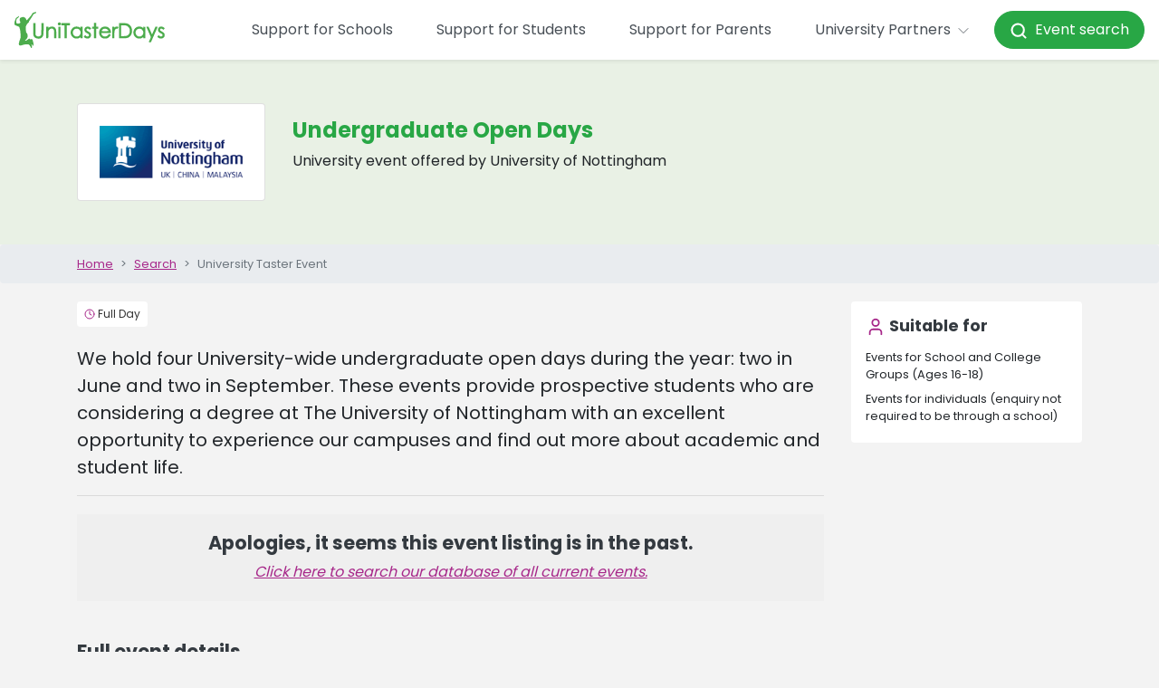

--- FILE ---
content_type: text/html; charset=utf-8
request_url: https://www.unitasterdays.com/events/event/98/undergraduate-open-days
body_size: 14517
content:


<!DOCTYPE html>
<html lang="en">
<head><title>
	University of Nottingham Event | Undergraduate Open Days
</title><meta name="robots" content="noindex,nofollow" /><meta name="description" content="Undergraduate Open Days at University of Nottingham, listed on UniTasterDays.com - a comprehensive database of University Taster Day Events for schools and students." /><link rel="canonical" href="https://www.unitasterdays.com/events/event/98/undergraduate-open-days" />
<meta charset="utf-8">
<meta http-equiv="X-UA-Compatible" content="IE=edge">
<meta name="viewport" content="width=device-width, initial-scale=1, maximum-scale=1.0">
<link href='/favicon.ico?v=1' rel='shortcut icon'>
<script src="https://app.enzuzo.com/scripts/cookiebar/6aca5772-45e3-11ef-bf64-37475282b81a" async></script>
<link rel="preconnect" href="https://cdnjs.cloudflare.com"/>


<!-- Google Tag Manager -->
<script>(function(w,d,s,l,i){w[l]=w[l]||[];w[l].push({'gtm.start':
new Date().getTime(),event:'gtm.js'});var f=d.getElementsByTagName(s)[0],
j=d.createElement(s),dl=l!='dataLayer'?'&l='+l:'';j.async=true;j.src=
'https://www.googletagmanager.com/gtm.js?id='+i+dl;f.parentNode.insertBefore(j,f);
})(window,document,'script','dataLayer','GTM-PGLZW9FS');</script>
<!-- End Google Tag Manager -->

<script type="text/javascript" src="/js/DataLayerManager.js"></script>

<script src="https://cdnjs.cloudflare.com/ajax/libs/jquery/3.6.3/jquery.min.js"></script>
<script src="https://cdnjs.cloudflare.com/ajax/libs/jqueryui/1.13.2/jquery-ui.min.js"></script>
<script src="https://cdnjs.cloudflare.com/ajax/libs/bootstrap/4.5.3/js/bootstrap.bundle.min.js"></script>
<link href="/css/main.css?v=1.16" rel="stylesheet" />


<!--[if lte IE 6]>
<script type="text/javascript" src="/js/jquery-1.4.2.js"></script>
<![endif]-->

<!-- HTML5 shim and Respond.js IE8 support of HTML5 elements and media queries -->
<!--[if lt IE 9]>
    <script src="/js/html5shiv.js"></script>
    <script src="/js/respond.js"></script>
<![endif]-->

<script type="text/javascript">
    // Pete's Simple Trim Function For .NET Validators
    // usage: onchange="this.value = trimStr(this.value);"
    function trimStr(str) {
        var patt1 = / /g; // find spaces globally
        return str.replace(patt1, ''); // replace spaces
    }
</script>

<script>
var _rollbarConfig = {
    accessToken: '59374054cd6b477ab3559f359ab2f4f0',
    captureUncaught: true,
    captureUnhandledRejections: true,
    ignoredMessages: [
        "ttd_dom_ready is not defined",
        "Script error",
        "jQuery is missing",
        "Timeout",
        "Illegal invocation",
        // Explicit jQuery/$ missing variants
        "$ is not defined",
        "Uncaught ReferenceError: $ is not defined",
        "Uncaught ReferenceError: jQuery is not defined",
        "jQuery is not defined"
    ],
    // Filter at runtime (more robust than string matching)
    checkIgnore: function(isUncaught, args, payload) {
        try {
            var msg =
                (args && args[0] && (args[0].message || args[0])) ||
                (payload && payload.body && payload.body.message && payload.body.message.body) ||
                "";

            var ua =
                (payload && payload.request && payload.request.headers && payload.request.headers["User-Agent"]) ||
                (navigator && navigator.userAgent) ||
                "";

            // Ignore common jQuery/$ missing errors
            var isJQueryMissing =
                typeof msg === "string" &&
                (
                    msg.indexOf("$ is not defined") !== -1 ||
                    msg.indexOf("jQuery is not defined") !== -1
                );

            // Ignore known bot traffic (e.g., Yandex)
            var isBot =
                typeof ua === "string" &&
                (
                    ua.indexOf("YandexBot") !== -1 ||
                    ua.indexOf("bot") !== -1 ||
                    ua.indexOf("crawler") !== -1 ||
                    ua.indexOf("spider") !== -1
                );

            if (isJQueryMissing || isBot) {
                return true; // skip reporting
            }
        } catch (e) {
            // Never block reporting due to filter errors
        }
        return false;
    },
    payload: {
        environment: 'production',
        client: {
          javascript: {
            code_version: '1.0',
          }
        }
    }
};
// Rollbar Snippet
!function(r){var e={};function o(n){if(e[n])return e[n].exports;var t=e[n]={i:n,l:!1,exports:{}};return r[n].call(t.exports,t,t.exports,o),t.l=!0,t.exports}o.m=r,o.c=e,o.d=function(r,e,n){o.o(r,e)||Object.defineProperty(r,e,{enumerable:!0,get:n})},o.r=function(r){"undefined"!=typeof Symbol&&Symbol.toStringTag&&Object.defineProperty(r,Symbol.toStringTag,{value:"Module"}),Object.defineProperty(r,"__esModule",{value:!0})},o.t=function(r,e){if(1&e&&(r=o(r)),8&e)return r;if(4&e&&"object"==typeof r&&r&&r.__esModule)return r;var n=Object.create(null);if(o.r(n),Object.defineProperty(n,"default",{enumerable:!0,value:r}),2&e&&"string"!=typeof r)for(var t in r)o.d(n,t,function(e){return r[e]}.bind(null,t));return n},o.n=function(r){var e=r&&r.__esModule?function(){return r.default}:function(){return r};return o.d(e,"a",e),e},o.o=function(r,e){return Object.prototype.hasOwnProperty.call(r,e)},o.p="",o(o.s=0)}([function(r,e,o){"use strict";var n=o(1),t=o(5);_rollbarConfig=_rollbarConfig||{},_rollbarConfig.rollbarJsUrl=_rollbarConfig.rollbarJsUrl||"https://cdn.rollbar.com/rollbarjs/refs/tags/v2.26.0/rollbar.min.js",_rollbarConfig.async=void 0===_rollbarConfig.async||_rollbarConfig.async;var a=n.setupShim(window,_rollbarConfig),l=t(_rollbarConfig);window.rollbar=n.Rollbar,a.loadFull(window,document,!_rollbarConfig.async,_rollbarConfig,l)},function(r,e,o){"use strict";var n=o(2),t=o(3);function a(r){return function(){try{return r.apply(this,arguments)}catch(r){try{console.error("[Rollbar]: Internal error",r)}catch(r){}}}}var l=0;function i(r,e){this.options=r,this._rollbarOldOnError=null;var o=l++;this.shimId=function(){return o},"undefined"!=typeof window&&window._rollbarShims&&(window._rollbarShims[o]={handler:e,messages:[]})}var s=o(4),d=function(r,e){return new i(r,e)},c=function(r){return new s(d,r)};function u(r){return a((function(){var e=this,o=Array.prototype.slice.call(arguments,0),n={shim:e,method:r,args:o,ts:new Date};window._rollbarShims[this.shimId()].messages.push(n)}))}i.prototype.loadFull=function(r,e,o,n,t){var l=!1,i=e.createElement("script"),s=e.getElementsByTagName("script")[0],d=s.parentNode;i.crossOrigin="",i.src=n.rollbarJsUrl,o||(i.async=!0),i.onload=i.onreadystatechange=a((function(){if(!(l||this.readyState&&"loaded"!==this.readyState&&"complete"!==this.readyState)){i.onload=i.onreadystatechange=null;try{d.removeChild(i)}catch(r){}l=!0,function(){var e;if(void 0===r._rollbarDidLoad){e=new Error("rollbar.js did not load");for(var o,n,a,l,i=0;o=r._rollbarShims[i++];)for(o=o.messages||[];n=o.shift();)for(a=n.args||[],i=0;i<a.length;++i)if("function"==typeof(l=a[i])){l(e);break}}"function"==typeof t&&t(e)}()}})),d.insertBefore(i,s)},i.prototype.wrap=function(r,e,o){try{var n;if(n="function"==typeof e?e:function(){return e||{}},"function"!=typeof r)return r;if(r._isWrap)return r;if(!r._rollbar_wrapped&&(r._rollbar_wrapped=function(){o&&"function"==typeof o&&o.apply(this,arguments);try{return r.apply(this,arguments)}catch(o){var e=o;throw e&&("string"==typeof e&&(e=new String(e)),e._rollbarContext=n()||{},e._rollbarContext._wrappedSource=r.toString(),window._rollbarWrappedError=e),e}},r._rollbar_wrapped._isWrap=!0,r.hasOwnProperty))for(var t in r)r.hasOwnProperty(t)&&(r._rollbar_wrapped[t]=r[t]);return r._rollbar_wrapped}catch(e){return r}};for(var p="log,debug,info,warn,warning,error,critical,global,configure,handleUncaughtException,handleAnonymousErrors,handleUnhandledRejection,captureEvent,captureDomContentLoaded,captureLoad".split(","),f=0;f<p.length;++f)i.prototype[p[f]]=u(p[f]);r.exports={setupShim:function(r,e){if(r){var o=e.globalAlias||"Rollbar";if("object"==typeof r[o])return r[o];r._rollbarShims={},r._rollbarWrappedError=null;var l=new c(e);return a((function(){e.captureUncaught&&(l._rollbarOldOnError=r.onerror,n.captureUncaughtExceptions(r,l,!0),e.wrapGlobalEventHandlers&&t(r,l,!0)),e.captureUnhandledRejections&&n.captureUnhandledRejections(r,l,!0);var a=e.autoInstrument;return!1!==e.enabled&&(void 0===a||!0===a||"object"==typeof a&&a.network)&&r.addEventListener&&(r.addEventListener("load",l.captureLoad.bind(l)),r.addEventListener("DOMContentLoaded",l.captureDomContentLoaded.bind(l))),r[o]=l,l}))()}},Rollbar:c}},function(r,e,o){"use strict";function n(r,e,o,n){r._rollbarWrappedError&&(n[4]||(n[4]=r._rollbarWrappedError),n[5]||(n[5]=r._rollbarWrappedError._rollbarContext),r._rollbarWrappedError=null);var t=e.handleUncaughtException.apply(e,n);o&&o.apply(r,n),"anonymous"===t&&(e.anonymousErrorsPending+=1)}r.exports={captureUncaughtExceptions:function(r,e,o){if(r){var t;if("function"==typeof e._rollbarOldOnError)t=e._rollbarOldOnError;else if(r.onerror){for(t=r.onerror;t._rollbarOldOnError;)t=t._rollbarOldOnError;e._rollbarOldOnError=t}e.handleAnonymousErrors();var a=function(){var o=Array.prototype.slice.call(arguments,0);n(r,e,t,o)};o&&(a._rollbarOldOnError=t),r.onerror=a}},captureUnhandledRejections:function(r,e,o){if(r){"function"==typeof r._rollbarURH&&r._rollbarURH.belongsToShim&&r.removeEventListener("unhandledrejection",r._rollbarURH);var n=function(r){var o,n,t;try{o=r.reason}catch(r){o=void 0}try{n=r.promise}catch(r){n="[unhandledrejection] error getting `promise` from event"}try{t=r.detail,!o&&t&&(o=t.reason,n=t.promise)}catch(r){}o||(o="[unhandledrejection] error getting `reason` from event"),e&&e.handleUnhandledRejection&&e.handleUnhandledRejection(o,n)};n.belongsToShim=o,r._rollbarURH=n,r.addEventListener("unhandledrejection",n)}}}},function(r,e,o){"use strict";function n(r,e,o){if(e.hasOwnProperty&&e.hasOwnProperty("addEventListener")){for(var n=e.addEventListener;n._rollbarOldAdd&&n.belongsToShim;)n=n._rollbarOldAdd;var t=function(e,o,t){n.call(this,e,r.wrap(o),t)};t._rollbarOldAdd=n,t.belongsToShim=o,e.addEventListener=t;for(var a=e.removeEventListener;a._rollbarOldRemove&&a.belongsToShim;)a=a._rollbarOldRemove;var l=function(r,e,o){a.call(this,r,e&&e._rollbar_wrapped||e,o)};l._rollbarOldRemove=a,l.belongsToShim=o,e.removeEventListener=l}}r.exports=function(r,e,o){if(r){var t,a,l="EventTarget,Window,Node,ApplicationCache,AudioTrackList,ChannelMergerNode,CryptoOperation,EventSource,FileReader,HTMLUnknownElement,IDBDatabase,IDBRequest,IDBTransaction,KeyOperation,MediaController,MessagePort,ModalWindow,Notification,SVGElementInstance,Screen,TextTrack,TextTrackCue,TextTrackList,WebSocket,WebSocketWorker,Worker,XMLHttpRequest,XMLHttpRequestEventTarget,XMLHttpRequestUpload".split(",");for(t=0;t<l.length;++t)r[a=l[t]]&&r[a].prototype&&n(e,r[a].prototype,o)}}},function(r,e,o){"use strict";function n(r,e){this.impl=r(e,this),this.options=e,function(r){for(var e=function(r){return function(){var e=Array.prototype.slice.call(arguments,0);if(this.impl[r])return this.impl[r].apply(this.impl,e)}},o="log,debug,info,warn,warning,error,critical,global,configure,handleUncaughtException,handleAnonymousErrors,handleUnhandledRejection,_createItem,wrap,loadFull,shimId,captureEvent,captureDomContentLoaded,captureLoad".split(","),n=0;n<o.length;n++)r[o[n]]=e(o[n])}(n.prototype)}n.prototype._swapAndProcessMessages=function(r,e){var o,n,t;for(this.impl=r(this.options);o=e.shift();)n=o.method,t=o.args,this[n]&&"function"==typeof this[n]&&("captureDomContentLoaded"===n||"captureLoad"===n?this[n].apply(this,[t[0],o.ts]):this[n].apply(this,t));return this},r.exports=n},function(r,e,o){"use strict";r.exports=function(r){return function(e){if(!e&&!window._rollbarInitialized){for(var o,n,t=(r=r||{}).globalAlias||"Rollbar",a=window.rollbar,l=function(r){return new a(r)},i=0;o=window._rollbarShims[i++];)n||(n=o.handler),o.handler._swapAndProcessMessages(l,o.messages);window[t]=n,window._rollbarInitialized=!0}}}}]);
// End Rollbar Snippet
</script>
    <style>
        @media (max-width: 767px) {
            .mobile-textarea {
                height: 240px !important;
            }
        }
    </style>
    <script src="https://challenges.cloudflare.com/turnstile/v0/api.js" async defer></script>
    
    <script type="text/javascript">
        function emailTrigger() {
            var obj = $('div#emailEnquiry');
            var currentDisplay = obj.css("display");
            obj.animate({ "height": "show", "opacity": "show" }, 300);
            $('#optionSide_EmailClose').delay(30).animate({ "width": "toggle" }, 300);
            scrollTop(obj);
        }

        function emailSentTrigger() {
            var obj = $('div#emailSent');
            var currentDisplay = obj.css("display");
            obj.animate({ "height": "show", "opacity": "show" }, 300);
            $('#optionSide_EmailSentClose').delay(30).animate({ "width": "toggle" }, 300);
            scrollTop(obj);
        }

        function datesTrigger() {
            var obj = $('div#datesAvailable');
            var currentDisplay = obj.css("display");
            scrollTop(obj);
            obj.animate({ "opacity": "0.1" }).animate({ "opacity": "1.0" }, 100).animate({ "opacity": "0.1" }, 100).animate({ "opacity": "1.0" }, 100);
        }

        function shareTrigger() {
            var obj = $('div#share');
            var currentDisplay = obj.css("display");
            obj.animate({ "height": "show", "opacity": "show" }, 300);
            $('#optionSide_ShareClose').delay(30).animate({ "width": "toggle" }, 300);
            scrollTop(obj);
        }

        function scrollTop(sender) {
            var top = sender.offset().top - $(window).height() / 4;
            $('html, body').animate({ scrollTop: top }, "slow");
        }

        function hoverOverDiv(btn) {
            var horizPos = 0;
            var horizWidth = 5;
            var horizPos = new Array(-100, -29, 40, 103, 162);

            //if (btn == 2) { horizPos = -29; }
            //if (btn == 3) { horizPos = 38; }
            $('#optionsBar').fadeTo(1, 0.95);

            var htmlWidth = $('body').width();
            if ($('#hoverPanel').css('display') == 'none') {
                $('#hoverPanel').css("bottom", "24px").css("left", htmlWidth / 2 + horizPos[btn]).css("width", horizWidth).show();
            }
        }

        function hoverOutDiv() {
            $('#hoverPanel').hide();
        }

        $(document).ready(function () {
            // onload events here
            copyContactLinks();
        });

        function copyContactLinks() {
            var cl = $('#contactLinks').html();
            if (cl) { cl = cl.replace("<br>", "&nbsp;"); $('#contactSection').html(cl); }
        }
    </script>
<meta property="og:title" content="University of Nottingham Event | Undergraduate Open Days" /><meta property="og:description" content="Undergraduate Open Days at University of Nottingham, listed on UniTasterDays.com - a comprehensive database of University Taster Day Events for schools and students." /><meta property="og:type" content="Event" /></head>

<body>
<script>
    DataLayerManager.ProductView('Event', 'University of Nottingham', '338', 'Undergraduate Open Days', '98')
</script>


 <div id="topContent">
        

<nav class="navbar fixed-top navbar-expand-xl navbar-light bg-white shadow-sm ">
    <a class="navbar-brand" href="/">
        <img src="/images/utd_logo.svg" height="40" alt="UniTasterDays Logo" loading="lazy">
    </a>
    <button class="navbar-toggler x" type="button" data-toggle="collapse" data-target="#navbarSupportedContent" aria-controls="navbarSupportedContent" aria-expanded="false" aria-label="Toggle navigation">
        <span class="icon-bar"></span>
        <span class="icon-bar"></span>
        <span class="icon-bar"></span>
    </button>
    <div class="collapse navbar-collapse justify-content-end" id="navbarSupportedContent">
        <ul class="navbar-nav align-items-lg-center">
                        <li class="nav-item my-3 my-lg-auto">
                            <a href="/support-for-schools/" class="nav-link px-xl-4">Support for Schools</a>
                        </li>
            <li class="nav-item my-3 my-lg-auto">
    <a href="/support-for-students/" class="nav-link px-xl-4">Support for Students</a>
</li>
            <li class="nav-item my-3 my-lg-auto">
    <a href="/support-for-parents/" class="nav-link px-xl-4">Support for Parents</a>
</li>
            
            

            
            <li class="nav-item dropdown">
                <a class="nav-link px-xl-4 py-3 py-xl-0" href="#" id="navbarDropdown1" role="button" data-toggle="dropdown" aria-haspopup="true" aria-expanded="false">University Partners <i data-lucide="chevron-down" style="width:20px;height:20px" stroke-width="1"></i>
                </a>
                <div class="dropdown-menu dropdown-menu-right p-0 border-0 mt-md-2" aria-labelledby="navbarDropdown1">
                    <a href="/providers/" title="Advertise with us" class="dropdown-item py-0 px-0"><span class="d-block mx-0 mx-xl-3 py-3">Advertise with us</span></a>
                    <a href="/providers/who-we-work-with.aspx" title="Our members" class="dropdown-item py-0 px-0"><span class="d-block mx-0 mx-xl-3 py-3">Our members</span></a>
                    <a href="/university-training-days/" title="Training" class="dropdown-item py-0 px-0"><span class="d-block mx-0 mx-xl-3 py-3">Training</span></a>
                    <a href="/practitioners-guide/" title="Practitioners’ Guide" class="dropdown-item py-0 px-0"><span class="d-block mx-0 mx-xl-3 py-3">Practitioners’ Guide</span></a>
                    <a href="/providers/profile-pages.aspx" title="Register to add events" class="dropdown-item py-0 px-0"><span class="d-block mx-0 mx-xl-3 py-3">Register to add events</span></a>
                    <a href="https://admin.unitasterdays.com/" title="Manage events" class="dropdown-item py-0 px-0"><span class="d-block mx-0 mx-xl-3 py-3">Manage events</span></a>
                </div>
            </li>
            <li class="nav-item my-3 my-lg-auto">
    <a style="color: white !important;" href="/events/" class="btn btn-success text-white py-3 py-lg-2 px-3 nav-link rounded-pill text-decoration-none"><i data-lucide="search" style="width:20px;height:20px" stroke-width="2.5"></i>&nbsp;&nbsp;Event search</a>
</li>
        </ul>
    </div>
</nav>

        

<!-- Google Tag Manager (noscript) -->
<noscript><iframe src="https://www.googletagmanager.com/ns.html?id=GTM-PGLZW9FS"
height="0" width="0" style="display:none;visibility:hidden"></iframe></noscript>
<!-- End Google Tag Manager (noscript) -->


<style>
    #billboard { width:100%; }
    #billboard img { width:100%; }
</style>
<div id="headerOuter">
    <div id="headerInner" class="container">
       
    </div><!-- /.container -->
</div>
    </div>

    <form method="post" action="/events/event/98/undergraduate-open-days" id="ctl01" FocusOnError="false">
<div class="aspNetHidden">
<input type="hidden" name="__VIEWSTATE" id="__VIEWSTATE" value="/[base64]" />
</div>

<script type="text/javascript">
//<![CDATA[
var theForm = document.forms['ctl01'];
if (!theForm) {
    theForm = document.ctl01;
}
function __doPostBack(eventTarget, eventArgument) {
    if (!theForm.onsubmit || (theForm.onsubmit() != false)) {
        theForm.__EVENTTARGET.value = eventTarget;
        theForm.__EVENTARGUMENT.value = eventArgument;
        theForm.submit();
    }
}
//]]>
</script>


<script src="/WebResource.axd?d=BfexV2sQNSEzamDCnjId7MM3uuiPbNWHZMd2aq5kDQt_dljEXM4P2xiY91B6h2mRp8XfBluYLeDDe1VvTAr3UvNIct5H6wc6hW7WcT3UEpE1&amp;t=638901526200000000" type="text/javascript"></script>

<div class="aspNetHidden">

	<input type="hidden" name="__VIEWSTATEGENERATOR" id="__VIEWSTATEGENERATOR" value="F1266226" />
	<input type="hidden" name="__SCROLLPOSITIONX" id="__SCROLLPOSITIONX" value="0" />
	<input type="hidden" name="__SCROLLPOSITIONY" id="__SCROLLPOSITIONY" value="0" />
	<input type="hidden" name="__EVENTTARGET" id="__EVENTTARGET" value="" />
	<input type="hidden" name="__EVENTARGUMENT" id="__EVENTARGUMENT" value="" />
</div>
        <div itemscope itemtype="http://schema.org/Event">
            <div class="d-none"><a itemprop="url" href="https://www.unitasterdays.com/events/event/98/undergraduate-open-days"><span itemprop="name">Undergraduate Open Days</span></a><div itemprop="location" itemscope itemtype="https://schema.org/Place"><span itemprop="name">University of Nottingham</span><div itemprop="address" itemscope itemtype="http://schema.org/PostalAddress"><span itemprop="streetAddress">University of Nottingham</span></div></div><span itemprop="description">We hold four University-wide undergraduate open days during the year: two in June and two in September. These events provide prospective students who are considering a degree at The University of Nottingham with an excellent opportunity to experience our campuses and find out more about academic and student life.  at University of Nottingham</span><meta itemprop="startDate" content="0001-01-01T12:00"><meta itemprop="endDate" content="0001-01-01T12:00"></div>
            <div class="container-fluid p-0 bg-utd-light-green">
                <div class="container-lg">
                    <div class="row py-3 py-lg-5 px-3 px-lg-0">
                        <div class="col-12 col-md-5 d-md-flex">
                            <div class="card w-100 h-100">
                            <div class="my-auto mx-auto p-3 p-lg-4">
                                <img src="https://res.cloudinary.com/unitasterdays/image/upload/logos/Institutions/PID338.gif" id="imgLogo" alt="Logo" title="" class="img-fluid" />
                            </div>
</div>
                        </div>
                        <div class="col-24 col-md-19 justify-content-center d-flex flex-column py-4 py-md-0">
                            <h1 class="text-utd-green">
                                Undergraduate Open Days</h1>
                            <p>
                                University event offered by University of Nottingham
                            </p>

                            


                        </div>

                    </div>
                </div>
            </div>
            <a href="/search.aspx" title="home" class="d-block d-lg-none breadcrumb small container-fluid text-decoration-none">
        <div class="container-lg py-0">
            <i data-lucide="chevron-left" class="fal fa-angle-left" aria-hidden="true"></i> Search
        </div>
    </a>
                <div class="container-fluid breadcrumb small px-0 mb-1 d-none d-lg-block">
        <div class="container">
            <ol class="breadcrumb my-0 p-0">
                <li class="breadcrumb-item"><a href="/">Home</a></li>
                <li class="breadcrumb-item"><a href="/search.aspx">Search</a></li>
                <li class="breadcrumb-item active">University Taster Event</li>
            </ol>
        </div>
    </div>



            <div class="container-fluid">
                <div class="container-lg">
                    <div class="row">
                        <div class="col-24 col-lg-18 mb-5">
                            <div class="d-block my-3">
                                <p class="mb-0">
                                    <span class="badge mb-1 bg-white p-2 font-weight-normal"><i data-lucide="clock" class="fa-light fa-clock text-primary" aria-hidden="true" style="width:12px;height:12px;vertical-align: top;"></i>
                                        <span id="lblDuration" style="color:#333333;">Full Day</span></span>
                                    

                                    

                                </p>
                            </div>
                            <div class="lead my-3" style="font-weight: 400;" id="eventSummary">
                                We hold four University-wide undergraduate open days during the year: two in June and two in September. These events provide prospective students who are considering a degree at The University of Nottingham with an excellent opportunity to experience our campuses and find out more about academic and student life. 
                                <hr>
                            </div>


                            <div class="col-24 col-lg-6 d-block d-lg-none px-0">
                            


                            <div class="card border-0 p-3 my-3">
                                <h5><i data-lucide="user" class="fal fa-user text-primary fa-fw" aria-hidden="true"></i> Suitable for</h5>
                                <span id="lblSuitableForMob" class="row"><span class='col-24 py-1 small' data-id='4'>Events for School and College Groups (Ages 16-18)</span><br /><span class='col-24 py-1 small' data-id='5'>Events for individuals (enquiry not required to be through a school)</span><br /></span>
                            </div>
                           
                            
                        </div>

                            <div id="pnlMainForm">
	

                            <div>

                                

                           </div>
                            
                                <div style="background-color: #efefef; margin: 20px 0; padding: 20px; text-align: center;">
                                    <h3>Apologies, it seems this event listing is in the past.</h3>
                                    <a style="text-decoration: underline; font-style: italic;" href="/Search.aspx">Click here to search our database of all current events.</a>
                                </div>
                            
                            
                                

                            


                            
                            <br />

                            <div class="clearfix"></div>
                        
</div>

                            <h3>Full event details</h3>
                            <div id="eventDescription">
                                As well as the talks, demonstrations and taster lectures being run by the academic schools, there will be general talks running which cover topics such as student life, accommodation choices, student finance and study abroad opportunities. Furthermore, visitors will be able to go on guided campus tours, view a selection of catered and self-catered accommodation and discover what Nottingham has to offer students on one of our free city bus tours leaving from University Park Campus. <br/><br/>
                            </div>
                            

                            <hr />


                            
                            

                            

                            
                            <div class="row">
                              
                            </div>
                            
                            
                            
                            




                            




                        </div>
                        <div class="col-24 col-lg-6 d-none d-lg-block">
                            


                            <div class="card border-0 p-3 my-3">
                                <h5><i data-lucide="user" class="fal fa-user text-primary fa-fw" aria-hidden="true"></i> Suitable for</h5>
                                <span id="lblSuitableFor" class="row"><span class='col-24 py-1 small' data-id='4'>Events for School and College Groups (Ages 16-18)</span><br /><span class='col-24 py-1 small' data-id='5'>Events for individuals (enquiry not required to be through a school)</span><br /></span>
                            </div>
                           
                            
                        </div>
                    </div>

                </div>
            </div>
        </div>



        <div id="containerInner" class="container">


            <div id="mainContent">

                <!-- // =================================================== Page Content ===================================================// -->



                <div class="col-xs-12 backWhite pad-sides bottomgap">
                    <div class="col-xs-12 tight-xs">


                        <div class="visible-xs clearfix"></div>


                        

                        
                    </div>
                </div>

                <!-- // ================================================= Page Content End =================================================// -->
            </div>
            <!-- /.main content -->
        </div>
        <!-- /.container -->
    

<script type="text/javascript">
//<![CDATA[

theForm.oldSubmit = theForm.submit;
theForm.submit = WebForm_SaveScrollPositionSubmit;

theForm.oldOnSubmit = theForm.onsubmit;
theForm.onsubmit = WebForm_SaveScrollPositionOnSubmit;
//]]>
</script>
</form>

        

<footer class="page-footer small">
    <div class="container-fluid bg-gray-900 text-white py-4">
        <div class="container text-center text-md-left">
            <div class="row">
                <div class="page-footer__col col-24 col-lg-6 pb-5 pb-lg-0">
                    <h6>School Staff</h6>
                    <a href="/university-support-for-schools/request-university-event-support-for-your-school/" title="Request bespoke events" class="py-1 text-white">Request bespoke events</a>
                    <a href="/regional" title="Regional university contacts" class="py-1 text-white">Regional university contacts</a>
                    <a href="/events-by-email.aspx" title="Subscribe for updates" class="py-1 text-white">Subscribe for updates</a>
                    <a href="/university-support-for-schools/university-resources/" title="Free resources" class="py-1 text-white">Free resources</a>
                    <a href="/university-support-for-schools/university-blogs-for-teachers-and-careers-advisers/?au=1" title="Tips for schools" class="py-1 text-white">Tips for schools</a>
                </div>
                <div class="page-footer__col col-24 col-lg-6 pb-5 pb-lg-0">
                    <h6>Pupils</h6>
                    <a href="/search.aspx" title="Search university events" class="py-1 text-white">Search university events</a>
                    <a href="/event-incentives" title="Event discounts" class="py-1 text-white">Event discounts</a>
                    <a href="/ondemand" title="Subject videos" class="py-1 text-white">Subject videos</a>
                    <a href="/theuniguide/" title="Podcast" class="py-1 text-white">Podcast</a>
                    <a href="/jargonbuster" title="Jargon buster" class="py-1 text-white">Jargon buster</a>
                    <a href="/students" title="Student guide" class="py-1 text-white">Student guide</a>
                    <a href="/university-support-for-students/university-blogs-for-students/?au=2" title="Tips for students" class="py-1 text-white">Tips for students</a>
                </div>                
                 <div class="page-footer__col col-24 col-lg-6 pb-5 pb-lg-0">
                    <h6>Parents</h6>
                    <a href="/parents" title="Parents' guide" class="py-1 text-white">Parents' guide</a>
                    <a href="/university-support-for-parents/university-blogs-for-parents/?au=3" title="Tips for parents" class="py-1 text-white">Tips for parents</a>
                </div>
                <div class="page-footer__col col-24 col-lg-6 pb-5 pb-lg-0">
                    <h6>University Partners</h6>
                    <a href="/providers/" title="Advertise with us" class="py-1 text-white">Advertise with us</a>
                    <a href="/providers/who-we-work-with.aspx" title="Our members" class="py-1 text-white">Our members</a>
                    <a href="/university-training-days/" title="Training" class="py-1 text-white">Training</a>
                    <a href="/providers/profile-pages.aspx" title="Register to add events" class="py-1 text-white">Register to add events</a>
                    <a href="https://admin.unitasterdays.com/" title="Manage events" class="py-1 text-white">Manage events</a>
                </div>
            </div>
            <hr class="border-white" />
            <div class="row">
                <div class="col-24 col-lg-8">
                    &copy; Copyright 2026 UniTasterDays
                </div>
                <div class="col-24 col-lg-8 pb-5 pb-lg-0 text-center page-footer__col--small-links">
                    <a class="text-white" title="UniTasterDays Privacy Policy" href="/privacy.aspx">Privacy</a> | <a class="text-white" title="Contact UniTasterDays" href="/contact-unitasterdays/">Contact</a> | <a class="text-white" title="About UniTasterDays" href="/about-unitasterdays/">About</a>
                </div>
                <div class="col-24 col-lg-8 d-flex justify-content-lg-end justify-content-center page-footer__col--small-links">
                    <a href="https://www.facebook.com/unitasterdays" title="UniTasterDays Facebook" target="_blank" class="px-2 text-white"><i class="fab fa-2x fa-facebook"></i></a>
                    <a href="https://x.com/unitasterdays" title="UniTasterDays X" target="_blank" class="px-2 text-white"><i class="fab fa-2x fa-x-twitter"></i></a>
                    <a href="https://www.linkedin.com/company/unitasterdays" target="_blank" title="UniTasterDays Linkedin" class="px-2 text-white"><i class="fab fa-2x fa-linkedin"></i></a>
                    <a href="https://www.instagram.com/unitasterdays/" title="UniTasterDays Instagram" target="_blank" class="px-2  pr-md-0 text-white"><i class="fab fa-2x fa-instagram"></i></a>
                </div>
            </div>
        </div>
    </div> 
    <div class="container-fluid py-4 bg-white">
        <div class="container">
            <div class="row justify-content-center">
                <div class="col-20">
                    <div class="row">
                        <a style="text-decoration: none;" title="Careers England" href="https://www.careersengland.org.uk/" target="_blank" class="page-footer__logo mb-5 mb-lg-0 col-24 col-lg">
                            <div class="row h-100">
                                <div class="col-24">
                                    <p style="color: #999 !important;" class="text-center small">Careers England Member Organisation</p>
                                </div>
                                <div class="col-24 d-flex align-items-center justify-content-center">
                                    <img src="https://www.unitasterdays.com/images/careersEngland.png" class="img-fluid" loading="lazy" alt="Careers England Logo" />
                                </div>
                            </div>   
                        </a>
                        <a style="text-decoration: none;" title="Career Development Institute" href="https://www.thecdi.net/" target="_blank" class="page-footer__logo mb-5 mb-lg-0 col-24 col-lg">
                            <div class="row h-100">
                                <div class="col-24">
                                     <p style="color: #999 !important;" class="text-center small">Career Development Institute Affiliate Organisation</p>
                                </div>
                                <div class="col-24 d-flex align-items-center justify-content-center">
                            <img src="https://www.unitasterdays.com/images/CDI.png" class="img-fluid" loading="lazy" alt="CDI Logo"/>
                                </div>
                            </div>
                        </a>
                        <a style="text-decoration: none;" title="Education Resources Awards" href="https://educationresourcesawards.co.uk/" target="_blank" class="page-footer__logo mb-5 mb-lg-0 col-24 col-lg">
                            <div class="row h-100">
                                <div class="col-24">
                                     <p style="color: #999 !important;" class="text-center small">Free Educational Resources</p>
                                </div>
                                <div class="col-24 d-flex align-items-center justify-content-center">
                            <img src="https://www.unitasterdays.com/images/era.png" class="img-fluid" loading="lazy" alt="ERA finalists for 2018 logo"/>
                                </div>
                            </div>                           
                        </a>
                        <a style="text-decoration: none;" title="Best Use Of Tech In Career Development" href="https://www.thecdi.net/" target="_blank" class="page-footer__logo mb-5 mb-lg-0 col-24 col-lg">
                           <div class="row h-100">
                                <div class="col-24">
                                     <p style="color: #999 !important;" class="text-center small">Best use of Tecnhology in Career Development</p>
                                </div>
                                <div class="col-24 d-flex align-items-center justify-content-center">
                            <img src="https://www.unitasterdays.com/images/uk_career_dev_award_badge.gif" class="img-fluid" loading="lazy" alt="UK Career Development Award Logo"/>
                                </div>
                            </div>                             
                        </a>
                        <a style="text-decoration: none;" title="HELOA" href="https://www.heloa.ac.uk/" target="_blank" class="page-footer__logo mb-5 mb-lg-0 col-24 col-lg">
                            <div class="row h-100">
                                <div class="col-24">
                                     <p style="color: #999 !important;" class="text-center small">Working in collaboration with</p>
                                </div>
                                <div class="col-24 d-flex align-items-center justify-content-center">
                            <img src="https://www.unitasterdays.com/images/HELOA.png" class="img-fluid" loading="lazy" alt="HELOA Logo"/>
                                </div>
                            </div>                             
                        </a>
                         <a style="text-decoration: none;" title="Research undertaken by a careers professional" href="https://www.thecdi.net/" target="_blank" class="page-footer__logo mb-5 mb-lg-0 col-24 col-lg">
                            <div class="row h-100">
                                <div class="col-24">
                                     <p style="color: #999 !important;" class="text-center small">Research undertaken by a careers professional</p>
                                </div>
                                <div class="col-24 d-flex align-items-center justify-content-center">
                            <img src="/images/UKCDA_shortlisted_logo_2022.jpg" class="img-fluid" loading="lazy" alt="UKCDA Shortlisted 2022 Logo"/>
                                </div>
                            </div>   
                        </a>
                    </div>
                </div>
            </div>
        </div>
    </div>
</footer>


<script>
    function Get_Cookie(check_name) {
        // first we'll split this cookie up into name/value pairs
        // note: document.cookie only returns name=value, not the other components
        var a_all_cookies = document.cookie.split(';');
        var a_temp_cookie = '';
        var cookie_name = '';
        var cookie_value = '';
        var b_cookie_found = false; // set boolean t/f default f

        for (i = 0; i < a_all_cookies.length; i++) {
            // now we'll split apart each name=value pair
            a_temp_cookie = a_all_cookies[i].split('=');


            // and trim left/right whitespace while we're at it
            cookie_name = a_temp_cookie[0].replace(/^\s+|\s+$/g, '');

            // if the extracted name matches passed check_name
            if (cookie_name == check_name) {
                b_cookie_found = true;
                // we need to handle case where cookie has no value but exists (no = sign, that is):
                if (a_temp_cookie.length > 1) {
                    cookie_value = unescape(a_temp_cookie[1].replace(/^\s+|\s+$/g, ''));
                }
                // note that in cases where cookie is initialized but no value, null is returned
                return cookie_value;
                break;
            }
            a_temp_cookie = null;
            cookie_name = '';
        }
        if (!b_cookie_found) {
            return null;
        }
    }

    function Set_Cookie(name, value, expires, path, domain, secure) {
        // set time, it's in milliseconds
        var today = new Date();
        today.setTime(today.getTime());

        /*
        if the expires variable is set, make the correct
        expires time, the current script below will set
        it for x number of days, to make it for hours,
        delete * 24, for minutes, delete * 60 * 24
        */
        if (expires) {
            expires = expires * 1000 * 60 * 60 * 24;
        }
        var expires_date = new Date(today.getTime() + (expires));

        document.cookie = name + "=" + escape(value) +
            ((expires) ? ";expires=" + expires_date.toGMTString() : "") +
            ((path) ? ";path=" + path : "") +
            ((domain) ? ";domain=" + domain : "") +
            ((secure) ? ";secure" : "");
    }

    function closeCookieTab() {
        // onclick for "x" slide off screen bottom
        $('.cookieNoticeA').animate({ 'bottom': "-30" }, 300, function () {
            $(this).remove(); // remove cookie notice
            Set_Cookie('cookieVal', '2', 3650, '/', '', ''); // mark as 2 to indicate closed already
        });
    }

    $(document).ready(function () {
        $('.closeTab').click(function () { closeCookieTab(); });

        if (Get_Cookie('cookieVal')) {
            var ca = Get_Cookie('cookieVal');
            if (ca == "2") $('.cookieNoticeA').hide(); // if "2" then hide cookie tab
        }
    });

</script>




<!-- Alertify JS & CSS -->
<link rel="stylesheet" href="https://cdnjs.cloudflare.com/ajax/libs/alertify.js/0.3.11/alertify.core.min.css" />
<link rel="stylesheet" href="https://cdnjs.cloudflare.com/ajax/libs/alertify.js/0.3.11/alertify.default.min.css" />
<script type="text/javascript" src="https://cdnjs.cloudflare.com/ajax/libs/alertify.js/0.3.11/alertify.min.js"></script>

<!-- Bootstrap core JavaScript
================================================== -->
<!-- Placed at the end of the document so the pages load faster -->
<script src="https://kit.fontawesome.com/26a5e6df5e.js" crossorigin="anonymous"></script>

<!-- Production version -->
<script src="https://unpkg.com/lucide@latest"></script>
<script>
    lucide.createIcons();
</script>


    <script>
        $(document).ready(function () {
            $(".form-checkboxes__checkbox :radio").click(function () {
                $(this).closest('.form-group').find('label').removeClass('form-checkboxes__checkbox--selected')
                if ($(this).is(":checked")) {
                    $(this).closest(".form-checkboxes__checkbox").find('label').addClass("form-checkboxes__checkbox--selected");
                } else {
                    $(this).closest(".form-checkboxes__checkbox").find('label').removeClass("form-checkboxes__checkbox--selected");
                }
            });
        });

        $(document).ready(function () {
            $(".form-checkbox-row td").wrapInner("<span class='form-checkboxes__checkbox'></span>")
        })

        $(document).ready(function () {
            $(".form-checkbox-row :checkbox").click(function () {
                if ($(this).is(":checked")) {
                    $(this).closest(".form-checkboxes__checkbox").find('label').addClass("form-checkboxes__checkbox--selected");
                } else {
                    $(this).closest(".form-checkboxes__checkbox").find('label').removeClass("form-checkboxes__checkbox--selected");
                }

            });
        });
    </script>
    <script>
                //limits number of event dates to show with a show more.
        $(document).ready(function () {
            var noOfDates = $('.date-row').length;
            if (noOfDates > 4) {
                $('.date-row:gt(3)').hide();
                $('#showAllDates').removeClass('d-none');
            }


        });
        function showAllDates() {
            $('.date-row').show();
            $('#showAllDates').addClass('d-none');
        }
    </script>
<script defer src="https://static.cloudflareinsights.com/beacon.min.js/vcd15cbe7772f49c399c6a5babf22c1241717689176015" integrity="sha512-ZpsOmlRQV6y907TI0dKBHq9Md29nnaEIPlkf84rnaERnq6zvWvPUqr2ft8M1aS28oN72PdrCzSjY4U6VaAw1EQ==" data-cf-beacon='{"version":"2024.11.0","token":"276384ff51174675ba3ae16c09eb89b6","r":1,"server_timing":{"name":{"cfCacheStatus":true,"cfEdge":true,"cfExtPri":true,"cfL4":true,"cfOrigin":true,"cfSpeedBrain":true},"location_startswith":null}}' crossorigin="anonymous"></script>
</body>
</html>


--- FILE ---
content_type: text/css; charset=utf-8
request_url: https://cdnjs.cloudflare.com/ajax/libs/alertify.js/0.3.11/alertify.core.min.css
body_size: -102
content:
.alertify,.alertify-show,.alertify-log{-webkit-transition:all 500ms cubic-bezier(0.175,0.885,0.320,1.275);-moz-transition:all 500ms cubic-bezier(0.175,0.885,0.320,1.275);-ms-transition:all 500ms cubic-bezier(0.175,0.885,0.320,1.275);-o-transition:all 500ms cubic-bezier(0.175,0.885,0.320,1.275);transition:all 500ms cubic-bezier(0.175,0.885,0.320,1.275)}.alertify-hide{-webkit-transition:all 250ms cubic-bezier(0.600,-0.280,0.735,0.045);-moz-transition:all 250ms cubic-bezier(0.600,-0.280,0.735,0.045);-ms-transition:all 250ms cubic-bezier(0.600,-0.280,0.735,0.045);-o-transition:all 250ms cubic-bezier(0.600,-0.280,0.735,0.045);transition:all 250ms cubic-bezier(0.600,-0.280,0.735,0.045)}.alertify-log-hide{-webkit-transition:all 500ms cubic-bezier(0.600,-0.280,0.735,0.045);-moz-transition:all 500ms cubic-bezier(0.600,-0.280,0.735,0.045);-ms-transition:all 500ms cubic-bezier(0.600,-0.280,0.735,0.045);-o-transition:all 500ms cubic-bezier(0.600,-0.280,0.735,0.045);transition:all 500ms cubic-bezier(0.600,-0.280,0.735,0.045)}.alertify-cover{position:fixed;z-index:99999;top:0;right:0;bottom:0;left:0;background-color:white;filter:alpha(opacity=0);opacity:0}.alertify-cover-hidden{display:none}.alertify{position:fixed;z-index:99999;top:50px;left:50%;width:550px;margin-left:-275px;opacity:1}.alertify-hidden{-webkit-transform:translate(0,-150px);-moz-transform:translate(0,-150px);-ms-transform:translate(0,-150px);-o-transform:translate(0,-150px);transform:translate(0,-150px);opacity:0;display:none}:root *>.alertify-hidden{display:block;visibility:hidden}.alertify-logs{position:fixed;z-index:5000;bottom:10px;right:10px;width:300px}.alertify-logs-hidden{display:none}.alertify-log{display:block;margin-top:10px;position:relative;right:-300px;opacity:0}.alertify-log-show{right:0;opacity:1}.alertify-log-hide{-webkit-transform:translate(300px,0);-moz-transform:translate(300px,0);-ms-transform:translate(300px,0);-o-transform:translate(300px,0);transform:translate(300px,0);opacity:0}.alertify-dialog{padding:25px}.alertify-resetFocus{border:0;clip:rect(0 0 0 0);height:1px;margin:-1px;overflow:hidden;padding:0;position:absolute;width:1px}.alertify-inner{text-align:center}.alertify-text{margin-bottom:15px;width:100%;-webkit-box-sizing:border-box;-moz-box-sizing:border-box;box-sizing:border-box;font-size:100%}.alertify-button,.alertify-button:hover,.alertify-button:active,.alertify-button:visited{background:0;text-decoration:none;border:0;line-height:1.5;font-size:100%;display:inline-block;cursor:pointer;margin-left:5px}@media only screen and (max-width:680px){.alertify,.alertify-logs{width:90%;-webkit-box-sizing:border-box;-moz-box-sizing:border-box;box-sizing:border-box}.alertify{left:5%;margin:0}}

--- FILE ---
content_type: image/svg+xml
request_url: https://www.unitasterdays.com/images/utd_logo.svg
body_size: 12881
content:
<svg id="svg" version="1.1" xmlns="http://www.w3.org/2000/svg" xmlns:xlink="http://www.w3.org/1999/xlink" width="400" height="96.32653061224491" viewBox="0, 0, 400,96.32653061224491"><g id="svgg"><path id="path0" d="M55.609 0.640 C 54.993 1.271,54.956 1.284,53.140 1.481 C 52.024 1.602,51.203 1.773,51.063 1.914 C 50.935 2.042,50.568 2.241,50.248 2.357 C 49.928 2.472,49.667 2.622,49.667 2.689 C 49.667 2.756,49.526 2.856,49.353 2.910 C 49.007 3.020,47.253 5.088,46.741 5.989 C 46.563 6.304,46.285 6.698,46.125 6.864 C 45.965 7.031,45.833 7.234,45.833 7.317 C 45.833 7.453,44.873 8.997,44.517 9.433 C 44.434 9.534,44.228 9.882,44.059 10.206 C 43.753 10.790,42.405 12.324,40.000 14.826 C 37.917 16.993,34.667 20.750,34.667 20.991 C 34.667 21.066,34.535 21.175,34.375 21.233 C 33.923 21.397,33.300 21.785,33.181 21.977 C 33.122 22.073,32.768 22.200,32.395 22.260 L 31.716 22.368 31.483 21.313 C 31.355 20.733,31.081 20.009,30.875 19.705 C 30.669 19.401,30.500 19.096,30.500 19.029 C 30.500 18.894,29.497 17.280,29.088 16.758 C 28.948 16.579,28.833 16.385,28.833 16.328 C 28.833 16.172,27.337 15.254,26.667 14.999 C 26.346 14.877,26.007 14.721,25.915 14.651 C 24.797 13.815,19.927 13.872,18.774 14.735 C 18.486 14.951,18.081 15.179,17.875 15.242 C 17.669 15.305,17.500 15.417,17.500 15.493 C 17.500 15.568,17.222 15.682,16.883 15.745 C 15.302 16.042,14.333 16.880,14.333 17.952 C 14.333 18.400,14.240 18.860,14.125 18.975 C 13.489 19.610,13.827 24.251,14.567 25.050 C 15.246 25.783,15.546 26.987,15.428 28.517 C 15.294 30.262,15.120 30.451,13.453 30.662 C 11.883 30.861,11.317 30.993,11.018 31.229 C 10.650 31.521,7.278 31.585,6.988 31.306 C 6.857 31.180,6.436 30.938,6.053 30.768 C 5.270 30.422,5.319 30.568,4.982 27.510 C 4.746 25.362,5.109 20.667,5.511 20.667 C 5.573 20.667,5.670 20.378,5.726 20.026 C 5.907 18.895,7.282 17.508,8.748 16.978 C 9.131 16.839,9.462 16.567,9.621 16.261 C 9.762 15.989,9.979 15.664,10.105 15.538 C 10.231 15.412,10.333 15.254,10.333 15.187 C 10.333 15.119,10.722 14.660,11.197 14.167 C 12.825 12.479,12.391 10.476,10.736 12.037 C 10.423 12.332,10.167 12.626,10.167 12.691 C 10.167 13.207,9.098 13.820,8.008 13.927 C 6.881 14.038,5.833 14.783,5.833 15.474 C 5.833 15.562,5.571 15.789,5.250 15.978 C 4.929 16.167,4.667 16.391,4.667 16.475 C 4.667 16.559,4.511 16.668,4.321 16.718 C 4.131 16.768,3.935 16.964,3.885 17.154 C 3.835 17.344,3.734 17.500,3.661 17.500 C 3.587 17.500,3.360 18.006,3.156 18.625 C 2.951 19.244,2.732 19.787,2.670 19.833 C 2.607 19.879,2.414 20.479,2.241 21.167 C 2.068 21.854,1.887 22.454,1.838 22.500 C 1.790 22.546,1.566 23.146,1.340 23.833 C 1.115 24.521,0.882 25.121,0.823 25.167 C 0.338 25.541,-0.078 29.175,0.062 31.816 C 0.218 34.747,0.232 34.791,1.147 35.221 C 1.570 35.420,1.954 35.630,2.000 35.686 C 2.153 35.874,3.483 36.500,3.729 36.500 C 3.863 36.500,3.997 36.564,4.028 36.641 C 4.058 36.719,4.533 36.937,5.083 37.127 C 7.224 37.864,8.445 38.327,9.117 38.657 C 9.502 38.845,9.915 39.000,10.034 39.001 C 10.153 39.001,10.587 39.226,11.000 39.500 C 11.412 39.774,11.840 39.999,11.949 39.999 C 12.151 40.000,12.335 40.285,13.051 41.702 C 13.269 42.133,13.524 42.583,13.617 42.702 C 13.710 42.820,13.879 43.629,13.993 44.500 C 14.107 45.371,14.301 46.308,14.425 46.583 C 15.121 48.131,15.754 52.820,16.091 58.917 C 16.157 60.108,16.281 61.128,16.366 61.183 C 16.594 61.329,16.629 67.814,16.404 67.964 C 16.305 68.030,16.096 68.868,15.938 69.828 C 15.781 70.788,15.588 71.613,15.509 71.661 C 15.430 71.710,15.194 72.350,14.983 73.083 C 14.773 73.817,14.556 74.454,14.500 74.500 C 14.445 74.546,14.260 74.958,14.090 75.417 C 13.920 75.875,13.723 76.288,13.654 76.335 C 13.407 76.500,12.833 78.187,12.833 78.746 C 12.833 79.058,12.758 79.360,12.667 79.417 C 12.575 79.473,12.500 79.782,12.500 80.102 C 12.500 80.822,12.050 82.942,11.782 83.485 C 11.139 84.787,11.714 88.071,12.769 89.126 C 13.524 89.881,19.726 89.644,20.333 88.837 C 20.379 88.776,20.904 88.596,21.500 88.438 C 22.096 88.279,22.733 88.080,22.917 87.995 C 23.365 87.788,26.513 87.167,27.118 87.167 C 27.383 87.167,27.688 87.079,27.795 86.971 C 27.928 86.839,29.345 86.739,32.204 86.662 L 36.417 86.547 37.625 87.205 C 38.290 87.567,38.833 87.920,38.833 87.988 C 38.833 88.057,39.127 88.256,39.485 88.430 C 40.077 88.718,41.167 90.138,41.167 90.621 C 41.167 90.704,41.432 91.068,41.755 91.428 C 42.527 92.288,43.333 93.981,43.333 94.744 C 43.333 95.957,44.811 96.592,45.999 95.891 C 46.687 95.484,46.923 91.528,46.330 90.339 C 46.260 90.198,46.073 89.633,45.914 89.083 C 45.756 88.533,45.572 88.046,45.505 88.000 C 45.080 87.706,45.198 86.667,45.656 86.667 C 46.242 86.667,48.207 88.544,48.516 89.399 C 48.699 89.903,48.816 89.985,49.569 90.135 C 50.556 90.331,50.481 90.369,50.704 89.555 C 51.014 88.429,50.460 82.207,49.995 81.583 C 49.927 81.492,49.819 81.004,49.755 80.500 C 49.623 79.460,49.322 78.291,49.153 78.167 C 49.090 78.121,48.868 77.371,48.659 76.500 C 48.279 74.915,48.043 74.374,47.462 73.750 C 47.291 73.567,47.051 73.270,46.929 73.092 C 46.740 72.817,46.501 72.766,45.386 72.758 L 44.066 72.750 43.074 73.620 L 42.083 74.491 42.031 73.995 C 42.002 73.723,41.917 73.500,41.842 73.500 C 41.766 73.500,41.654 73.162,41.592 72.748 C 41.395 71.435,39.433 70.951,38.137 71.895 C 37.713 72.203,37.069 72.689,35.568 73.833 C 35.026 74.246,34.462 74.658,34.313 74.750 C 34.164 74.842,33.601 75.210,33.063 75.569 C 28.392 78.679,26.573 77.325,30.602 73.738 C 31.857 72.620,31.770 72.712,32.659 71.555 C 33.023 71.081,33.369 70.499,33.428 70.263 C 33.488 70.027,33.588 69.833,33.652 69.833 C 33.715 69.833,33.906 69.440,34.075 68.958 C 34.244 68.477,34.446 68.002,34.523 67.902 C 35.267 66.938,35.146 61.149,34.349 59.551 C 34.065 58.983,33.833 58.448,33.833 58.361 C 33.833 58.274,33.721 58.159,33.583 58.106 C 33.446 58.054,33.333 57.924,33.333 57.819 C 33.333 57.714,33.071 57.270,32.750 56.833 C 32.429 56.396,32.167 55.980,32.167 55.908 C 32.167 55.837,32.053 55.659,31.915 55.514 C 31.777 55.369,31.413 54.866,31.107 54.396 L 30.551 53.542 30.367 47.329 C 30.252 43.472,30.116 41.049,30.008 40.941 C 29.786 40.719,29.780 39.719,30.000 39.583 C 30.092 39.527,30.167 39.341,30.167 39.171 C 30.167 39.000,30.415 38.386,30.719 37.806 C 31.023 37.225,31.375 36.487,31.501 36.167 C 31.628 35.846,31.779 35.546,31.837 35.500 C 31.895 35.454,32.061 35.192,32.205 34.917 C 32.350 34.642,32.650 34.074,32.872 33.654 C 33.093 33.235,33.607 32.527,34.013 32.082 C 35.108 30.879,37.174 28.814,37.805 28.292 C 38.284 27.896,38.379 27.685,38.514 26.732 C 38.622 25.973,38.856 25.312,39.266 24.607 C 39.964 23.407,41.555 21.032,41.916 20.653 C 42.054 20.507,42.167 20.315,42.167 20.226 C 42.167 20.136,42.312 19.906,42.490 19.715 C 42.669 19.524,42.950 19.114,43.117 18.803 C 43.283 18.493,43.513 18.129,43.628 17.995 C 44.078 17.469,45.166 15.739,45.166 15.550 C 45.166 15.440,45.269 15.290,45.394 15.217 C 45.519 15.143,45.755 14.821,45.919 14.500 C 46.082 14.179,46.384 13.692,46.589 13.417 C 46.794 13.142,47.013 12.748,47.075 12.542 C 47.138 12.335,47.248 12.167,47.319 12.167 C 47.391 12.167,47.585 11.867,47.750 11.500 C 47.915 11.133,48.103 10.833,48.167 10.833 C 48.231 10.833,48.462 10.383,48.680 9.833 C 48.899 9.283,49.128 8.833,49.189 8.833 C 49.251 8.833,49.375 8.619,49.467 8.358 C 49.754 7.532,50.784 6.263,51.446 5.917 C 51.796 5.734,52.182 5.490,52.303 5.376 C 52.531 5.160,52.614 5.136,54.205 4.829 C 54.731 4.727,55.199 4.583,55.245 4.508 C 55.292 4.433,55.597 4.321,55.923 4.260 C 56.699 4.114,57.165 3.377,57.166 2.292 C 57.166 1.856,57.242 1.500,57.333 1.500 C 57.606 1.500,57.523 0.697,57.213 0.335 C 56.785 -0.165,56.306 -0.074,55.609 0.640 M118.833 28.333 C 118.833 28.425,118.676 28.500,118.484 28.500 C 117.313 28.500,115.667 30.048,115.667 31.149 C 115.667 31.331,115.592 31.527,115.500 31.583 C 115.289 31.714,115.283 32.744,115.490 33.127 C 115.576 33.286,115.694 33.639,115.752 33.911 C 116.273 36.350,120.327 37.143,122.327 35.197 C 124.403 33.177,123.459 28.984,120.833 28.564 C 120.462 28.505,120.119 28.391,120.070 28.311 C 119.945 28.110,118.833 28.129,118.833 28.333 M211.667 34.750 L 211.667 40.000 209.167 40.000 L 206.667 40.000 206.667 42.667 L 206.667 45.333 209.166 45.333 L 211.665 45.333 211.707 57.958 L 211.750 70.583 214.583 70.583 L 217.417 70.583 217.459 57.958 L 217.502 45.333 220.334 45.333 L 223.167 45.333 223.167 42.667 L 223.167 40.000 220.333 40.000 L 217.500 40.000 217.500 34.750 L 217.500 29.500 214.583 29.500 L 211.667 29.500 211.667 34.750 M49.833 44.250 C 49.833 53.639,49.890 58.500,50.000 58.500 C 50.093 58.500,50.169 58.962,50.172 59.542 C 50.179 60.753,50.567 63.096,50.809 63.387 C 50.900 63.497,51.136 64.018,51.333 64.544 C 51.530 65.070,51.755 65.500,51.834 65.500 C 51.913 65.500,52.030 65.664,52.093 65.865 C 52.254 66.370,54.771 68.844,55.583 69.294 C 57.981 70.623,60.123 71.333,61.733 71.333 C 62.052 71.333,62.360 71.408,62.417 71.500 C 62.544 71.707,65.231 71.722,65.627 71.518 C 65.786 71.436,66.479 71.283,67.167 71.179 C 68.369 70.996,69.492 70.687,69.667 70.491 C 69.712 70.440,69.992 70.300,70.287 70.181 C 70.582 70.061,71.032 69.784,71.287 69.565 C 71.542 69.346,71.825 69.167,71.917 69.167 C 72.183 69.166,74.779 66.422,75.094 65.808 C 75.251 65.501,75.446 65.207,75.527 65.155 C 75.677 65.057,76.183 63.815,76.590 62.544 C 76.714 62.156,76.902 61.069,77.007 60.128 C 77.113 59.187,77.267 58.286,77.349 58.127 C 77.436 57.962,77.500 51.883,77.500 43.919 L 77.500 30.000 74.506 30.000 L 71.512 30.000 71.459 44.875 C 71.405 59.711,71.365 60.794,70.847 61.167 C 70.783 61.212,70.628 61.512,70.503 61.833 C 70.235 62.518,70.117 62.673,69.109 63.667 C 66.399 66.339,61.266 66.509,58.443 64.020 C 57.798 63.451,56.833 62.411,56.833 62.284 C 56.833 62.210,56.682 61.838,56.498 61.456 C 55.878 60.173,55.836 59.088,55.835 44.375 L 55.833 30.000 52.833 30.000 L 49.833 30.000 49.833 44.250 M124.833 32.917 L 124.833 35.833 129.083 35.833 L 133.333 35.833 133.333 53.250 L 133.333 70.667 136.333 70.667 L 139.333 70.667 139.333 53.250 L 139.333 35.833 143.583 35.833 L 147.833 35.833 147.833 32.917 L 147.833 30.000 136.333 30.000 L 124.833 30.000 124.833 32.917 M278.500 50.333 L 278.500 70.672 286.661 70.664 C 291.707 70.658,294.859 70.593,294.920 70.494 C 294.975 70.406,295.362 70.333,295.780 70.333 C 296.883 70.333,300.074 69.837,300.139 69.655 C 300.169 69.570,300.326 69.500,300.486 69.500 C 300.856 69.500,302.889 68.838,303.000 68.682 C 303.046 68.617,303.333 68.463,303.639 68.339 C 303.945 68.216,304.282 68.030,304.389 67.926 C 304.496 67.822,304.883 67.557,305.250 67.337 C 306.248 66.738,309.022 63.855,309.602 62.815 C 309.775 62.504,309.964 62.212,310.023 62.167 C 310.241 61.995,311.281 59.888,311.504 59.167 C 311.632 58.754,311.785 58.379,311.846 58.333 C 311.988 58.225,312.500 56.169,312.500 55.708 C 312.500 55.513,312.559 55.316,312.632 55.272 C 312.974 55.060,313.059 47.016,312.726 46.317 C 312.622 46.097,312.412 45.301,312.261 44.547 C 312.110 43.794,311.877 42.969,311.744 42.714 C 311.611 42.459,311.502 42.183,311.501 42.102 C 311.500 41.921,310.152 39.116,310.010 39.000 C 309.955 38.954,309.768 38.692,309.595 38.417 C 309.422 38.142,309.180 37.857,309.057 37.783 C 308.934 37.710,308.833 37.559,308.833 37.447 C 308.833 37.186,305.808 34.167,305.547 34.167 C 305.439 34.167,305.290 34.062,305.217 33.935 C 304.947 33.465,301.748 31.804,300.495 31.483 C 300.040 31.366,299.667 31.222,299.667 31.163 C 299.667 31.104,299.573 31.048,299.458 31.038 C 299.344 31.029,298.612 30.905,297.833 30.763 C 295.026 30.251,292.801 30.122,285.708 30.058 L 278.500 29.993 278.500 50.333 M291.417 36.001 C 294.287 36.180,296.699 36.475,296.833 36.663 C 296.879 36.727,297.292 36.871,297.750 36.984 C 298.573 37.186,300.817 38.219,301.322 38.628 C 302.047 39.214,304.667 41.915,304.667 42.076 C 304.667 42.118,304.878 42.512,305.137 42.951 C 305.396 43.390,305.747 44.125,305.916 44.583 C 306.085 45.042,306.284 45.496,306.356 45.593 C 307.136 46.636,307.121 55.471,306.339 56.000 C 306.271 56.046,306.081 56.496,305.917 57.000 C 305.752 57.504,305.567 57.954,305.505 58.000 C 305.443 58.046,305.210 58.415,304.988 58.820 C 304.185 60.281,301.567 62.833,300.871 62.833 C 300.772 62.833,300.590 62.934,300.467 63.057 C 300.281 63.243,298.670 63.932,298.083 64.075 C 297.992 64.098,297.804 64.163,297.667 64.220 C 296.969 64.511,294.234 64.698,289.458 64.782 L 284.167 64.876 284.167 50.354 L 284.167 35.833 286.458 35.834 C 287.719 35.834,289.950 35.909,291.417 36.001 M99.099 39.308 C 99.051 39.386,98.428 39.497,97.714 39.556 C 96.465 39.658,94.987 40.013,94.601 40.305 C 94.500 40.381,94.154 40.548,93.833 40.675 C 93.034 40.992,91.546 42.001,90.792 42.739 L 90.167 43.349 90.167 41.675 L 90.167 40.000 87.250 40.000 L 84.333 40.000 84.333 55.337 L 84.333 70.675 87.208 70.629 L 90.083 70.583 90.180 61.833 C 90.272 53.487,90.388 51.503,90.820 50.917 C 90.888 50.825,91.109 50.353,91.313 49.868 C 91.516 49.383,91.810 48.820,91.966 48.618 C 92.439 48.005,94.335 46.167,94.494 46.167 C 94.576 46.167,94.761 46.048,94.906 45.904 C 95.203 45.606,96.822 45.000,97.319 45.000 C 97.500 45.000,97.693 44.925,97.750 44.833 C 97.878 44.627,100.065 44.612,100.461 44.815 C 100.620 44.897,101.174 45.086,101.692 45.235 C 103.246 45.683,104.563 47.247,105.075 49.254 C 105.524 51.013,105.550 51.597,105.612 61.212 L 105.672 70.675 108.461 70.629 L 111.250 70.583 111.298 61.667 C 111.345 52.803,111.223 49.553,110.796 48.333 C 110.748 48.196,110.614 47.679,110.499 47.184 C 110.318 46.406,109.595 44.760,109.209 44.250 C 109.140 44.158,108.902 43.821,108.681 43.500 C 108.460 43.179,107.881 42.579,107.394 42.167 C 106.908 41.754,106.405 41.327,106.277 41.218 C 105.244 40.339,102.831 39.507,101.302 39.502 C 100.871 39.501,100.473 39.425,100.417 39.333 C 100.291 39.131,99.221 39.110,99.099 39.308 M164.417 39.333 C 164.360 39.425,163.987 39.500,163.588 39.500 C 162.511 39.500,160.417 39.939,159.530 40.350 C 159.101 40.549,158.563 40.796,158.333 40.898 C 158.104 41.000,157.818 41.177,157.696 41.292 C 157.575 41.406,157.395 41.500,157.295 41.500 C 156.220 41.500,152.101 45.951,151.242 48.041 C 151.063 48.476,150.869 48.832,150.810 48.833 C 150.752 48.833,150.576 49.340,150.421 49.958 C 150.265 50.577,150.068 51.216,149.983 51.378 C 149.475 52.337,149.475 58.583,149.982 59.241 C 150.056 59.337,150.255 59.960,150.424 60.625 C 150.593 61.290,150.781 61.833,150.843 61.833 C 150.904 61.833,151.087 62.190,151.250 62.625 C 151.412 63.060,151.685 63.572,151.856 63.761 C 152.027 63.950,152.167 64.160,152.167 64.228 C 152.167 64.528,154.166 66.784,155.158 67.603 C 155.759 68.099,156.362 68.603,156.500 68.724 C 156.864 69.042,158.938 70.167,159.161 70.167 C 159.266 70.167,159.666 70.310,160.051 70.485 C 162.092 71.415,170.500 71.430,170.500 70.504 C 170.500 70.434,170.844 70.280,171.264 70.163 C 171.684 70.045,172.116 69.867,172.224 69.766 C 172.333 69.666,172.721 69.436,173.086 69.256 C 173.451 69.076,173.862 68.834,174.000 68.719 C 175.809 67.200,175.644 67.168,175.702 69.042 L 175.750 70.583 178.542 70.629 L 181.333 70.675 181.333 55.337 L 181.333 40.000 178.500 40.000 L 175.667 40.000 175.667 41.667 C 175.667 43.513,175.660 43.524,175.004 42.875 C 173.032 40.924,169.652 39.500,166.992 39.500 C 166.549 39.500,166.140 39.425,166.083 39.333 C 166.027 39.242,165.652 39.167,165.250 39.167 C 164.848 39.167,164.473 39.242,164.417 39.333 M194.250 39.326 C 194.067 39.401,193.360 39.548,192.679 39.652 C 190.961 39.916,187.667 42.062,187.667 42.917 C 187.667 42.997,187.524 43.217,187.350 43.406 C 187.013 43.772,186.500 45.134,186.500 45.663 C 186.500 45.837,186.425 46.027,186.333 46.083 C 186.134 46.206,186.107 49.364,186.303 49.592 C 186.378 49.679,186.537 50.163,186.657 50.667 C 187.157 52.767,189.667 55.395,192.250 56.525 C 192.525 56.645,192.787 56.789,192.833 56.844 C 192.879 56.900,193.592 57.311,194.417 57.757 C 195.242 58.204,195.992 58.630,196.083 58.704 C 196.175 58.778,196.557 59.055,196.932 59.318 C 198.338 60.306,198.975 62.556,198.142 63.591 C 195.677 66.652,192.762 66.551,189.399 63.289 L 188.215 62.140 187.463 62.945 C 187.049 63.388,186.457 64.050,186.147 64.417 C 185.837 64.783,185.490 65.143,185.375 65.217 C 184.744 65.620,184.627 66.333,185.091 66.941 C 185.998 68.130,188.532 70.167,189.105 70.167 C 189.187 70.167,189.516 70.306,189.836 70.475 C 191.788 71.513,197.723 71.453,198.804 70.384 C 198.925 70.265,199.099 70.167,199.191 70.167 C 200.086 70.167,202.943 66.989,203.337 65.554 C 203.459 65.112,203.639 64.697,203.738 64.631 C 204.064 64.414,203.970 59.841,203.626 59.250 C 203.466 58.975,203.335 58.653,203.334 58.533 C 203.329 57.415,199.168 53.333,198.033 53.333 C 197.923 53.333,197.833 53.266,197.833 53.183 C 197.833 53.100,197.421 52.861,196.917 52.652 C 196.412 52.443,196.000 52.216,196.000 52.147 C 196.000 52.079,195.831 51.970,195.625 51.905 C 195.419 51.840,194.936 51.573,194.553 51.311 C 194.170 51.048,193.794 50.833,193.718 50.833 C 193.537 50.833,192.167 49.502,192.167 49.326 C 192.167 49.251,192.035 49.059,191.875 48.898 C 191.424 48.447,191.480 46.854,191.964 46.334 C 192.167 46.116,192.333 45.875,192.333 45.800 C 192.333 45.724,192.690 45.504,193.125 45.309 C 193.560 45.115,194.047 44.891,194.206 44.812 C 194.573 44.628,195.384 44.624,195.592 44.805 C 195.679 44.881,196.088 45.038,196.500 45.153 C 197.413 45.408,198.818 46.336,199.736 47.291 C 200.699 48.292,200.447 48.433,203.449 45.207 C 204.512 44.066,204.506 44.133,203.625 43.319 C 203.235 42.958,202.715 42.477,202.469 42.248 C 202.223 42.020,201.971 41.833,201.910 41.833 C 201.848 41.833,201.525 41.624,201.191 41.367 C 199.901 40.377,197.633 39.500,196.361 39.500 C 196.082 39.500,195.807 39.425,195.750 39.333 C 195.628 39.136,194.724 39.132,194.250 39.326 M240.167 39.333 C 240.167 39.425,239.761 39.500,239.265 39.500 C 238.030 39.500,235.972 39.913,235.030 40.350 C 234.601 40.549,234.063 40.796,233.833 40.898 C 233.604 41.000,233.318 41.177,233.196 41.292 C 233.075 41.406,232.888 41.501,232.780 41.502 C 232.386 41.505,229.167 44.340,229.167 44.684 C 229.167 44.758,228.998 45.002,228.792 45.227 C 228.179 45.894,228.025 46.110,227.563 46.950 C 227.320 47.390,227.067 47.825,226.999 47.917 C 226.932 48.008,226.782 48.383,226.667 48.750 C 226.551 49.117,226.387 49.505,226.301 49.613 C 225.690 50.385,225.032 56.942,225.468 57.910 C 225.552 58.097,225.740 58.881,225.887 59.653 C 226.034 60.424,226.221 61.099,226.303 61.153 C 226.385 61.206,226.546 61.550,226.662 61.917 C 226.778 62.283,227.089 62.941,227.353 63.378 C 227.617 63.814,227.833 64.242,227.833 64.328 C 227.833 64.413,227.929 64.543,228.046 64.617 C 228.162 64.690,228.396 64.966,228.564 65.230 C 228.939 65.820,229.587 66.583,230.250 67.218 C 230.525 67.481,230.938 67.878,231.168 68.098 C 231.399 68.319,231.680 68.500,231.793 68.500 C 231.907 68.500,232.000 68.568,232.000 68.652 C 232.000 68.819,234.374 70.167,234.668 70.167 C 234.769 70.167,235.166 70.308,235.551 70.481 C 237.675 71.437,246.833 71.438,246.833 70.483 C 246.833 70.401,246.965 70.330,247.125 70.326 C 247.285 70.323,247.754 70.143,248.167 69.928 C 248.579 69.712,249.268 69.371,249.696 69.169 C 250.125 68.968,250.517 68.697,250.566 68.568 C 250.616 68.439,250.750 68.333,250.864 68.333 C 251.144 68.333,254.111 65.270,254.248 64.840 C 254.307 64.653,254.412 64.500,254.482 64.500 C 254.551 64.500,254.784 64.144,254.999 63.708 C 255.214 63.273,255.444 62.879,255.510 62.833 C 255.640 62.742,256.167 61.539,256.167 61.331 C 256.167 61.218,255.042 60.598,252.271 59.185 C 251.541 58.812,251.439 58.797,251.271 59.036 C 250.927 59.523,250.661 59.913,250.371 60.354 C 249.268 62.033,248.448 62.989,247.472 63.733 C 243.880 66.472,238.192 66.566,235.059 63.937 C 233.887 62.954,232.167 60.789,232.167 60.298 C 232.167 60.216,232.024 59.834,231.849 59.449 C 231.674 59.065,231.481 58.375,231.418 57.917 C 231.356 57.458,231.269 56.952,231.225 56.792 C 231.149 56.516,231.836 56.500,243.989 56.500 L 256.833 56.500 256.833 55.262 C 256.833 53.843,256.562 51.575,256.334 51.083 C 256.249 50.900,256.068 50.307,255.932 49.765 C 255.796 49.224,255.617 48.736,255.535 48.682 C 255.452 48.628,255.339 48.396,255.283 48.167 C 255.156 47.650,253.959 45.650,253.456 45.113 C 253.251 44.895,252.858 44.452,252.583 44.130 C 251.925 43.357,250.231 41.956,249.508 41.585 C 249.192 41.423,248.845 41.203,248.739 41.096 C 248.632 40.989,248.215 40.795,247.814 40.666 C 247.412 40.537,247.039 40.368,246.986 40.291 C 246.836 40.077,243.859 39.505,242.885 39.502 C 242.409 39.501,241.973 39.425,241.917 39.333 C 241.860 39.242,241.443 39.167,240.990 39.167 C 240.537 39.167,240.167 39.242,240.167 39.333 M271.917 39.333 C 271.860 39.425,271.569 39.500,271.270 39.500 C 270.672 39.500,268.965 39.963,268.833 40.162 C 268.787 40.230,268.512 40.409,268.222 40.557 C 267.931 40.706,267.331 41.161,266.888 41.568 L 266.083 42.308 266.034 41.154 L 265.985 40.000 263.159 40.000 L 260.333 40.000 260.333 55.333 L 260.333 70.667 263.144 70.667 L 265.955 70.667 266.032 61.829 C 266.088 55.378,266.162 52.938,266.304 52.796 C 266.412 52.688,266.500 52.329,266.500 51.998 C 266.500 51.338,267.119 48.805,267.314 48.669 C 267.381 48.622,267.538 48.331,267.662 48.024 C 268.528 45.884,271.019 44.628,273.144 45.259 C 274.267 45.592,274.496 45.504,274.998 44.543 C 275.227 44.107,275.473 43.675,275.546 43.583 C 276.827 41.975,277.253 40.736,276.583 40.568 C 276.354 40.511,276.167 40.407,276.167 40.338 C 276.167 40.146,274.850 39.685,273.954 39.562 C 273.516 39.502,273.118 39.389,273.069 39.310 C 272.946 39.111,272.043 39.130,271.917 39.333 M331.432 39.308 C 331.384 39.386,330.761 39.496,330.047 39.553 C 328.725 39.658,326.832 40.081,326.672 40.306 C 326.623 40.375,326.255 40.537,325.853 40.666 C 325.451 40.795,325.035 40.989,324.928 41.096 C 324.821 41.203,324.475 41.423,324.159 41.585 C 322.784 42.290,320.451 44.555,319.206 46.393 C 318.887 46.864,318.553 47.456,318.463 47.708 C 318.374 47.960,318.244 48.167,318.174 48.167 C 318.041 48.167,317.242 50.490,317.300 50.708 C 317.318 50.777,317.270 50.833,317.192 50.833 C 316.502 50.833,316.549 58.618,317.248 60.040 C 317.372 60.291,317.525 60.735,317.589 61.026 C 318.144 63.551,322.392 68.565,324.641 69.349 C 324.930 69.450,325.167 69.585,325.167 69.650 C 325.167 69.715,325.560 69.906,326.042 70.075 C 326.523 70.244,326.997 70.445,327.096 70.521 C 328.252 71.412,336.910 71.403,337.500 70.509 C 337.546 70.440,337.971 70.255,338.446 70.099 C 338.920 69.943,339.398 69.707,339.508 69.574 C 339.618 69.442,339.799 69.333,339.910 69.333 C 340.179 69.333,341.985 68.033,342.453 67.503 L 342.823 67.083 342.828 68.879 L 342.833 70.675 345.625 70.629 L 348.417 70.583 348.417 55.333 L 348.417 40.083 345.625 40.038 L 342.833 39.992 342.833 41.756 L 342.833 43.521 341.720 42.577 C 341.108 42.057,340.415 41.548,340.179 41.445 C 339.943 41.341,339.712 41.209,339.667 41.152 C 339.519 40.965,338.524 40.500,338.272 40.500 C 338.138 40.500,338.003 40.429,337.972 40.341 C 337.883 40.087,336.035 39.662,334.536 39.552 C 333.777 39.496,333.116 39.386,333.068 39.308 C 332.954 39.124,331.546 39.124,331.432 39.308 M390.265 39.309 C 390.217 39.387,389.706 39.496,389.130 39.551 C 388.020 39.658,386.500 40.109,386.500 40.331 C 386.500 40.404,386.304 40.513,386.065 40.573 C 385.459 40.725,383.476 42.792,383.084 43.680 C 382.905 44.085,382.713 44.454,382.657 44.500 C 382.034 45.006,382.031 51.167,382.654 51.167 C 382.723 51.167,382.885 51.485,383.013 51.873 C 383.413 53.086,387.190 56.500,388.131 56.500 C 388.229 56.500,388.419 56.609,388.552 56.742 C 388.685 56.876,389.134 57.157,389.550 57.367 C 392.010 58.613,391.883 58.532,393.181 59.661 C 395.706 61.856,393.799 65.698,390.171 65.723 C 389.159 65.729,387.167 65.260,387.167 65.015 C 387.167 64.956,386.728 64.589,386.192 64.199 C 385.656 63.808,385.118 63.304,384.998 63.079 C 384.455 62.065,384.128 62.089,383.108 63.218 C 382.595 63.785,381.800 64.662,381.342 65.167 C 380.467 66.129,380.336 66.448,380.750 66.606 C 380.887 66.659,381.000 66.800,381.000 66.919 C 381.000 67.185,383.294 69.333,383.578 69.333 C 383.690 69.333,383.917 69.483,384.083 69.667 C 384.249 69.850,384.446 70.000,384.521 70.000 C 384.596 70.000,385.073 70.190,385.581 70.423 C 389.418 72.178,395.111 71.181,397.403 68.354 C 397.580 68.136,397.921 67.742,398.162 67.478 C 398.403 67.214,398.701 66.718,398.824 66.374 C 398.946 66.031,399.112 65.707,399.193 65.655 C 399.946 65.166,399.951 58.857,399.199 58.345 C 399.123 58.293,398.896 57.913,398.694 57.500 C 398.083 56.246,396.757 55.032,394.433 53.598 C 393.693 53.141,391.333 51.829,390.927 51.649 C 390.252 51.348,388.604 50.073,388.133 49.487 C 386.928 47.985,387.686 45.482,389.465 45.091 C 389.757 45.027,390.039 44.905,390.091 44.821 C 390.213 44.624,391.284 44.619,391.405 44.814 C 391.455 44.896,391.776 45.015,392.117 45.079 C 392.841 45.214,393.578 45.571,394.057 46.018 C 394.244 46.191,394.451 46.333,394.519 46.333 C 394.587 46.333,395.021 46.708,395.484 47.167 C 396.423 48.096,396.679 48.171,397.049 47.625 C 397.189 47.419,397.910 46.624,398.652 45.858 C 399.522 44.959,400.000 44.334,400.000 44.093 C 400.000 43.709,397.855 41.722,397.166 41.467 C 396.983 41.399,396.833 41.280,396.833 41.203 C 396.833 40.917,394.114 39.795,393.026 39.631 C 392.416 39.540,391.786 39.398,391.627 39.316 C 391.260 39.126,390.381 39.122,390.265 39.309 M116.667 55.337 L 116.667 70.675 119.458 70.629 L 122.250 70.583 122.293 55.292 L 122.335 40.000 119.501 40.000 L 116.667 40.000 116.667 55.337 M351.167 40.258 C 351.167 40.399,351.427 41.071,351.745 41.751 C 352.063 42.431,352.371 43.177,352.430 43.410 C 352.488 43.643,352.588 43.833,352.652 43.833 C 352.715 43.833,352.905 44.227,353.073 44.708 C 353.242 45.190,353.512 45.808,353.674 46.083 C 353.835 46.358,354.062 46.902,354.177 47.292 C 354.292 47.681,354.443 48.000,354.513 48.000 C 354.582 48.000,354.802 48.487,355.000 49.083 C 355.198 49.679,355.416 50.167,355.483 50.167 C 355.551 50.167,355.736 50.579,355.895 51.083 C 356.054 51.587,356.255 52.000,356.342 52.000 C 356.429 52.000,356.500 52.112,356.500 52.249 C 356.500 52.463,357.249 54.238,358.331 56.583 C 358.500 56.950,358.865 57.743,359.142 58.345 C 359.419 58.948,359.696 59.642,359.757 59.887 C 359.819 60.132,359.924 60.333,359.991 60.333 C 360.058 60.333,360.253 60.746,360.424 61.250 C 360.595 61.754,360.783 62.167,360.841 62.167 C 360.899 62.167,361.045 62.485,361.166 62.875 C 361.287 63.265,361.548 63.883,361.746 64.250 C 361.944 64.617,362.207 65.235,362.330 65.625 C 362.453 66.015,362.613 66.333,362.686 66.333 C 363.109 66.333,363.155 67.600,362.761 68.417 C 362.133 69.720,361.573 71.008,361.239 71.917 C 361.071 72.375,360.886 72.787,360.827 72.833 C 360.768 72.879,360.580 73.292,360.410 73.750 C 360.240 74.208,360.049 74.621,359.987 74.667 C 359.924 74.712,359.753 75.102,359.608 75.533 C 359.462 75.964,359.191 76.600,359.005 76.947 C 358.819 77.294,358.667 77.634,358.667 77.702 C 358.667 77.770,358.404 78.387,358.083 79.072 C 357.128 81.112,356.989 81.000,360.500 81.000 C 363.389 81.000,363.500 80.988,363.500 80.667 C 363.500 80.483,363.571 80.333,363.658 80.333 C 363.745 80.333,363.946 79.921,364.105 79.417 C 364.264 78.912,364.449 78.500,364.517 78.500 C 364.585 78.500,364.770 78.106,364.929 77.625 C 365.088 77.144,365.349 76.487,365.509 76.167 C 366.072 75.036,366.978 72.911,367.090 72.458 C 367.152 72.206,367.264 72.000,367.338 72.000 C 367.412 72.000,367.603 71.606,367.761 71.125 C 367.920 70.644,368.101 70.212,368.165 70.167 C 368.228 70.121,368.461 69.558,368.682 68.917 C 368.903 68.275,369.179 67.649,369.297 67.525 C 369.414 67.401,369.599 66.969,369.706 66.566 C 369.814 66.163,369.958 65.833,370.026 65.833 C 370.094 65.833,370.280 65.421,370.439 64.917 C 370.598 64.413,370.793 64.000,370.874 64.000 C 370.954 64.000,370.973 63.925,370.917 63.833 C 370.860 63.742,370.885 63.667,370.972 63.667 C 371.059 63.667,371.181 63.460,371.242 63.208 C 371.303 62.956,371.492 62.450,371.662 62.083 C 372.768 59.700,373.144 58.840,373.334 58.255 C 373.453 57.890,373.651 57.491,373.775 57.368 C 373.899 57.244,374.000 57.037,374.000 56.908 C 374.000 56.779,374.258 56.124,374.572 55.452 C 374.887 54.779,375.195 54.028,375.257 53.781 C 375.319 53.535,375.422 53.333,375.485 53.333 C 375.549 53.333,375.740 52.940,375.910 52.458 C 376.081 51.977,376.317 51.440,376.436 51.265 C 376.555 51.089,376.779 50.545,376.932 50.056 C 377.086 49.567,377.269 49.167,377.338 49.167 C 377.407 49.167,377.512 48.976,377.570 48.743 C 377.629 48.510,377.937 47.764,378.255 47.084 C 378.573 46.405,378.833 45.803,378.833 45.747 C 378.833 45.646,379.406 44.338,380.000 43.083 C 381.600 39.703,381.783 40.000,378.105 40.000 L 375.043 40.000 374.833 40.750 C 374.718 41.162,374.560 41.500,374.482 41.500 C 374.404 41.500,374.289 41.706,374.228 41.958 C 374.167 42.210,373.865 42.957,373.558 43.617 C 373.251 44.278,373.000 44.864,373.000 44.919 C 373.000 45.057,372.229 46.775,371.827 47.533 C 371.647 47.872,371.500 48.232,371.500 48.332 C 371.500 48.433,371.240 49.071,370.922 49.751 C 370.603 50.431,370.295 51.177,370.237 51.410 C 370.178 51.643,370.076 51.833,370.010 51.833 C 369.944 51.833,369.714 52.358,369.500 53.000 C 369.286 53.642,369.056 54.167,368.990 54.167 C 368.924 54.167,368.822 54.357,368.763 54.590 C 368.705 54.823,368.397 55.569,368.078 56.249 C 367.760 56.929,367.500 57.576,367.500 57.688 C 367.500 57.799,367.397 58.009,367.271 58.154 C 367.146 58.298,366.915 58.810,366.759 59.290 C 366.385 60.438,366.252 60.484,365.908 59.584 C 365.750 59.171,365.575 58.833,365.518 58.833 C 365.461 58.833,365.322 58.536,365.208 58.172 C 365.095 57.809,364.733 56.928,364.403 56.214 C 364.074 55.500,363.670 54.617,363.504 54.250 C 363.339 53.883,362.973 53.083,362.692 52.472 C 362.410 51.860,362.131 51.167,362.072 50.930 C 362.012 50.694,361.912 50.500,361.848 50.500 C 361.785 50.500,361.595 50.106,361.427 49.625 C 361.258 49.144,360.988 48.525,360.826 48.250 C 360.665 47.975,360.438 47.431,360.323 47.042 C 360.208 46.652,360.055 46.333,359.982 46.333 C 359.910 46.333,359.720 45.921,359.561 45.417 C 359.402 44.913,359.217 44.500,359.150 44.500 C 359.082 44.500,358.865 44.012,358.667 43.417 C 358.468 42.821,358.251 42.333,358.184 42.333 C 358.116 42.333,357.931 41.921,357.772 41.417 C 357.613 40.912,357.412 40.500,357.325 40.500 C 357.238 40.500,357.167 40.387,357.167 40.250 C 357.167 40.037,356.722 40.000,354.167 40.000 C 351.571 40.000,351.167 40.035,351.167 40.258 M169.167 45.431 C 169.671 45.597,170.121 45.782,170.167 45.842 C 170.212 45.901,170.438 46.048,170.667 46.168 C 171.679 46.696,173.681 48.595,174.149 49.471 C 174.277 49.710,174.477 50.001,174.593 50.117 C 174.710 50.234,174.934 50.724,175.091 51.206 C 175.249 51.689,175.435 52.158,175.506 52.250 C 175.994 52.884,176.000 57.956,175.513 58.577 C 175.438 58.672,175.244 59.163,175.081 59.667 C 174.918 60.171,174.627 60.784,174.434 61.029 C 174.241 61.274,173.858 61.789,173.583 62.173 C 173.015 62.967,171.528 64.171,170.566 64.616 C 170.209 64.781,169.879 64.963,169.833 65.020 C 169.585 65.326,166.847 65.882,165.592 65.880 C 164.376 65.878,161.708 65.313,161.500 65.014 C 161.454 64.948,161.066 64.726,160.639 64.522 C 158.668 63.580,156.095 60.169,155.752 58.043 C 155.689 57.653,155.569 57.293,155.485 57.241 C 155.299 57.126,155.280 53.500,155.467 53.500 C 155.540 53.500,155.691 53.069,155.801 52.542 C 155.912 52.015,156.108 51.396,156.236 51.167 C 156.364 50.938,156.639 50.418,156.847 50.013 C 157.277 49.173,157.367 49.059,158.500 47.917 C 159.634 46.774,159.830 46.618,160.589 46.262 C 160.952 46.091,161.292 45.887,161.343 45.809 C 161.847 45.041,167.201 44.782,169.167 45.431 M243.817 45.273 C 246.628 45.978,250.333 49.384,250.333 51.264 C 250.333 51.465,248.965 51.500,241.167 51.500 C 236.125 51.500,232.000 51.474,232.000 51.442 C 232.000 50.150,234.374 47.086,236.033 46.236 C 236.336 46.080,236.623 45.893,236.670 45.820 C 237.129 45.116,241.775 44.761,243.817 45.273 M335.489 45.273 C 336.520 45.531,338.030 46.259,338.712 46.828 C 340.512 48.328,341.887 50.223,342.345 51.833 C 342.462 52.246,342.639 52.689,342.738 52.817 C 342.974 53.126,342.981 57.968,342.745 58.131 C 342.651 58.196,342.436 58.700,342.267 59.250 C 342.098 59.800,341.819 60.449,341.646 60.692 C 341.474 60.936,341.333 61.198,341.333 61.276 C 341.330 61.849,338.171 64.528,337.208 64.774 C 337.002 64.826,336.833 64.933,336.833 65.012 C 336.833 65.298,334.055 65.878,332.667 65.881 C 331.430 65.884,328.754 65.329,328.500 65.016 C 328.454 64.960,328.122 64.764,327.761 64.582 C 325.898 63.640,323.719 61.034,323.092 59.000 C 322.937 58.496,322.721 57.903,322.613 57.683 C 322.352 57.151,322.352 53.515,322.613 52.984 C 322.722 52.763,322.900 52.283,323.010 51.917 C 324.487 46.986,330.190 43.949,335.489 45.273 " stroke="none" fill="#4cac4c" fill-rule="evenodd"></path><path id="path1" d="" stroke="none" fill="#50ac4c" fill-rule="evenodd"></path><path id="path2" d="" stroke="none" fill="#50ac4c" fill-rule="evenodd"></path><path id="path3" d="" stroke="none" fill="#50ac4c" fill-rule="evenodd"></path><path id="path4" d="" stroke="none" fill="#50ac4c" fill-rule="evenodd"></path></g></svg>

--- FILE ---
content_type: application/x-javascript
request_url: https://www.unitasterdays.com/js/DataLayerManager.js
body_size: 465
content:

//<!-- Google Tag Manager -->
(function(w,d,s,l,i){w[l]=w[l]||[];w[l].push({'gtm.start':
new Date().getTime(),event:'gtm.js'});var f=d.getElementsByTagName(s)[0],
j=d.createElement(s),dl=l!='dataLayer'?'&l='+l:'';j.async=true;j.src=
'https://www.googletagmanager.com/gtm.js?id='+i+dl;f.parentNode.insertBefore(j,f);
})(window,document,'script','dataLayer','GTM-PGLZW9FS');
//<!-- End Google Tag Manager -->


var DataLayerManager = new function () {

    this.ProductView = function (productType, instName, instId, eventName, eventId) {

        dataLayer.push({
            'event': 'product_view',
            'hostname': this.getHostname(),
            'product_type': productType,
            'university_name': instName,
            'university_id': instId,
            'event_name': eventName,
            'event_id': eventId
        });
    }

    this.ProductReferral = function (productType, instName, instId, eventName, eventId) {

        dataLayer.push({
            'event': 'product_referral',
            'hostname': this.getHostname(),
            'product_type': productType,
            'university_name': instName,
            'university_id': instId,
            'event_name': eventName,
            'event_id': eventId
        });
    }

    this.ProductEnquiry = function (productType, instName, instId, eventName, eventId) {

        dataLayer.push({
            'event': 'product_enquiry',
            'hostname': this.getHostname(),
            'product_type': productType,
            'university_name': instName,
            'university_id': instId,
            'event_name': eventName,
            'event_id': eventId
        });
    }

    this.ProductDownload = function (productType, instName, instId, eventName, eventId) {

        dataLayer.push({
            'event': 'product_download',
            'hostname': this.getHostname(),
            'product_type': productType,
            'university_name': instName,
            'university_id': instId,
            'event_name': eventName,
            'event_id': eventId
        });
    }


    this.getHostname = function () {
        let hostname = location.hostname // default
        const urlParams = new URLSearchParams(window.location.search); 
        const hostnameFromQueryString = urlParams.get('hostname'); // for connect enquiry iframe widgets

        if (hostnameFromQueryString) {
            hostname = hostnameFromQueryString
        }

        return hostname
    }
}
